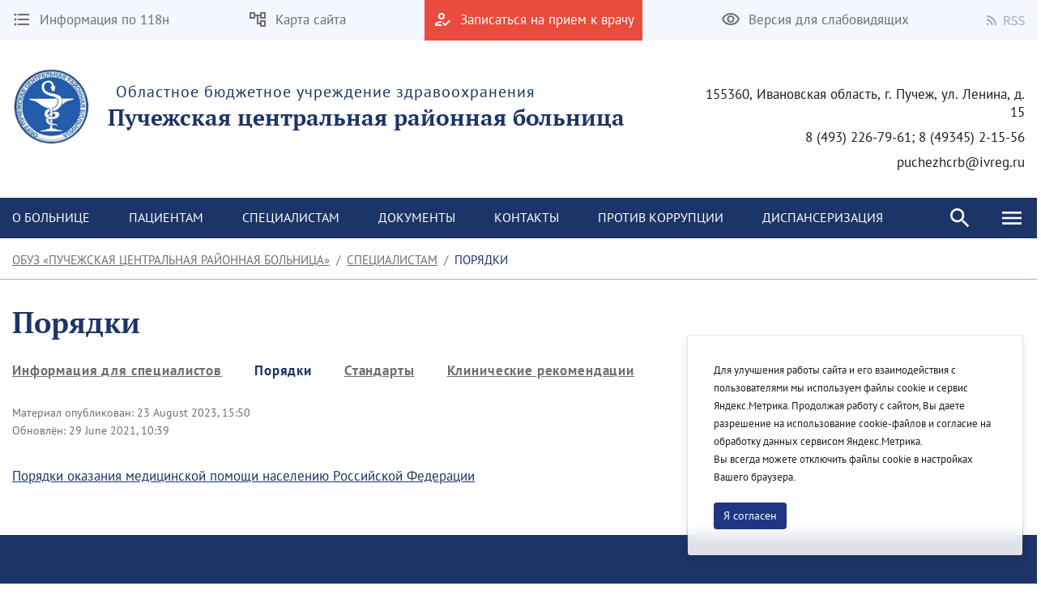

--- FILE ---
content_type: text/javascript
request_url: https://crbpuchezh.ru/combo/?browserId=chrome&minifierType=&languageId=en_US&b=7307&t=1623376995526&/o/js/resolved-module/frontend-js-spa-web@4.0.32/liferay/init.es.js
body_size: 2822
content:
Liferay.Loader.define("frontend-js-spa-web@4.0.32/liferay/init.es",["module","exports","require","frontend-js-metal-web$metal","frontend-js-metal-web$metal-dom","frontend-js-spa-web$senna","frontend-js-spa-web$senna/lib/globals/globals","./app/App.es","./screen/ActionURLScreen.es","./screen/RenderURLScreen.es"],function(module,exports,require){var define=undefined;var global=window;{Object.defineProperty(exports,"__esModule",{value:true});exports.default=void 0;var _metal=require("frontend-js-metal-web$metal");
var _metalDom=require("frontend-js-metal-web$metal-dom");var _senna=require("frontend-js-spa-web$senna");var _globals=_interopRequireDefault(require("frontend-js-spa-web$senna/lib/globals/globals"));var _App=_interopRequireDefault(require("./app/App.es"));var _ActionURLScreen=_interopRequireDefault(require("./screen/ActionURLScreen.es"));var _RenderURLScreen=_interopRequireDefault(require("./screen/RenderURLScreen.es"));function _interopRequireDefault(obj){return obj&&obj.__esModule?obj:{default:obj}}
var initSPA=function initSPA(){var app=new _App.default;app.addRoutes([{handler:_ActionURLScreen.default,path:function path(url){var match=false;var uri=new URL(url,window.location.origin);var loginRedirect=new URL(Liferay.SPA.loginRedirect,window.location.origin);var host=loginRedirect.host||window.location.host;if(app.isLinkSameOrigin_(host))match=uri.searchParams.get("p_p_lifecycle")==="1";return match}},{handler:_RenderURLScreen.default,path:function path(url){var match=false;if((url+"/").indexOf(themeDisplay.getPathMain()+
"/")!==0){var excluded=Liferay.SPA.excludedPaths.some(function(excludedPath){return url.indexOf(excludedPath)===0});if(!excluded){var uri=new URL(url,window.location.origin);var lifecycle=uri.searchParams.get("p_p_lifecycle");match=lifecycle==="0"||!lifecycle}}return match}}]);Liferay.Util.submitForm=function(form){_metal.async.nextTick(function(){var formElement=Object.isPrototypeOf.call(HTMLFormElement.prototype,form)?form:form.getDOM();var formSelector="form"+Liferay.SPA.navigationExceptionSelectors;
var url=formElement.action;if((0,_metalDom.match)(formElement,formSelector)&&app.canNavigate(url)&&formElement.method!=="get"&&!app.isInPortletBlacklist(formElement)){Liferay.Util._submitLocked=false;_globals.default.capturedFormElement=formElement;var buttonSelector="button:not([type]),button[type\x3dsubmit],input[type\x3dsubmit]";if((0,_metalDom.match)(_globals.default.document.activeElement,buttonSelector))_globals.default.capturedFormButtonElement=_globals.default.document.activeElement;else _globals.default.capturedFormButtonElement=
formElement.querySelector(buttonSelector);app.navigate(_senna.utils.getUrlPath(url))}else formElement.submit()})};Liferay.initComponentCache();Liferay.SPA.app=app;Liferay.SPA.version=_senna.version;Liferay.fire("SPAReady");return app};var _default={init:function init(callback){var _this=this;if(_globals.default.document.readyState=="loading")_globals.default.document.addEventListener("DOMContentLoaded",function(){callback.call(_this,initSPA())});else callback.call(this,initSPA())}};exports.default=
_default}});
